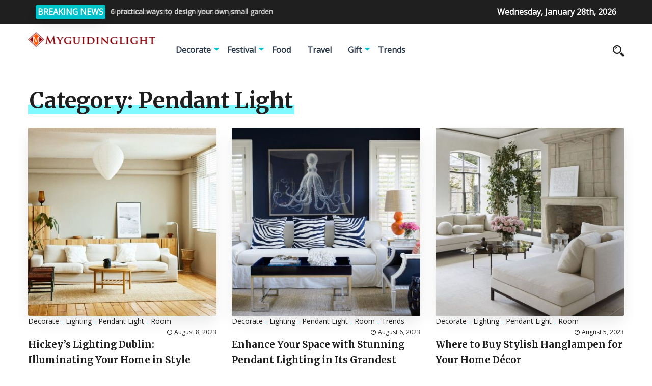

--- FILE ---
content_type: text/html; charset=UTF-8
request_url: https://www.myguidinglight.org/category/decorate/lighting/pendant-light/page/3/
body_size: 10899
content:
<!DOCTYPE html>
<html>
	<head lang="en-US" prefix="og: https://ogp.me/ns#">
        <meta charset="UTF-8" />

		<!-- Mobile Specific Data -->
		<meta name="viewport" content="width=device-width, initial-scale=1.0">
		<meta http-equiv="X-UA-Compatible" content="ie=edge">
        
<!-- Search Engine Optimization by Rank Math - https://s.rankmath.com/home -->
<title>Pendant Light - Myguidinglight</title>
<meta name="robots" content="index, follow, max-snippet:-1, max-video-preview:-1, max-image-preview:large"/>
<link rel="canonical" href="https://www.myguidinglight.org/category/decorate/lighting/pendant-light/page/3/" />
<link rel="prev" href="https://www.myguidinglight.org/category/decorate/lighting/pendant-light/page/2/" />
<link rel="next" href="https://www.myguidinglight.org/category/decorate/lighting/pendant-light/page/4/" />
<meta property="og:locale" content="en_US" />
<meta property="og:type" content="article" />
<meta property="og:title" content="Pendant Light - Myguidinglight" />
<meta property="og:url" content="https://www.myguidinglight.org/category/decorate/lighting/pendant-light/page/3/" />
<meta property="og:site_name" content="Myguidinglight" />
<meta name="twitter:card" content="summary_large_image" />
<meta name="twitter:title" content="Pendant Light - Myguidinglight" />
<meta name="twitter:label1" content="Posts" />
<meta name="twitter:data1" content="123" />
<script type="application/ld+json" class="rank-math-schema">{"@context":"https://schema.org","@graph":[{"@type":"Person","@id":"https://www.myguidinglight.org/#person","name":"My WordPress","image":{"@type":"ImageObject","@id":"https://www.myguidinglight.org/#logo","url":"https://www.myguidinglight.org/wp-content/uploads/2022/05/Myguidinglight1-1-150x71.png","contentUrl":"https://www.myguidinglight.org/wp-content/uploads/2022/05/Myguidinglight1-1-150x71.png","caption":"My WordPress","inLanguage":"en-US"}},{"@type":"WebSite","@id":"https://www.myguidinglight.org/#website","url":"https://www.myguidinglight.org","name":"My WordPress","publisher":{"@id":"https://www.myguidinglight.org/#person"},"inLanguage":"en-US"},{"@type":"CollectionPage","@id":"https://www.myguidinglight.org/category/decorate/lighting/pendant-light/page/3/#webpage","url":"https://www.myguidinglight.org/category/decorate/lighting/pendant-light/page/3/","name":"Pendant Light - Myguidinglight","isPartOf":{"@id":"https://www.myguidinglight.org/#website"},"inLanguage":"en-US"}]}</script>
<!-- /Rank Math WordPress SEO plugin -->

<link rel='dns-prefetch' href='//fonts.googleapis.com' />
<link rel="alternate" type="application/rss+xml" title="Myguidinglight &raquo; Feed" href="https://www.myguidinglight.org/feed/" />
<link rel="alternate" type="application/rss+xml" title="Myguidinglight &raquo; Comments Feed" href="https://www.myguidinglight.org/comments/feed/" />
<link rel="alternate" type="application/rss+xml" title="Myguidinglight &raquo; Pendant Light Category Feed" href="https://www.myguidinglight.org/category/decorate/lighting/pendant-light/feed/" />
<script type="text/javascript">
window._wpemojiSettings = {"baseUrl":"https:\/\/s.w.org\/images\/core\/emoji\/14.0.0\/72x72\/","ext":".png","svgUrl":"https:\/\/s.w.org\/images\/core\/emoji\/14.0.0\/svg\/","svgExt":".svg","source":{"concatemoji":"https:\/\/www.myguidinglight.org\/wp-includes\/js\/wp-emoji-release.min.js?ver=6.3.2"}};
/*! This file is auto-generated */
!function(i,n){var o,s,e;function c(e){try{var t={supportTests:e,timestamp:(new Date).valueOf()};sessionStorage.setItem(o,JSON.stringify(t))}catch(e){}}function p(e,t,n){e.clearRect(0,0,e.canvas.width,e.canvas.height),e.fillText(t,0,0);var t=new Uint32Array(e.getImageData(0,0,e.canvas.width,e.canvas.height).data),r=(e.clearRect(0,0,e.canvas.width,e.canvas.height),e.fillText(n,0,0),new Uint32Array(e.getImageData(0,0,e.canvas.width,e.canvas.height).data));return t.every(function(e,t){return e===r[t]})}function u(e,t,n){switch(t){case"flag":return n(e,"\ud83c\udff3\ufe0f\u200d\u26a7\ufe0f","\ud83c\udff3\ufe0f\u200b\u26a7\ufe0f")?!1:!n(e,"\ud83c\uddfa\ud83c\uddf3","\ud83c\uddfa\u200b\ud83c\uddf3")&&!n(e,"\ud83c\udff4\udb40\udc67\udb40\udc62\udb40\udc65\udb40\udc6e\udb40\udc67\udb40\udc7f","\ud83c\udff4\u200b\udb40\udc67\u200b\udb40\udc62\u200b\udb40\udc65\u200b\udb40\udc6e\u200b\udb40\udc67\u200b\udb40\udc7f");case"emoji":return!n(e,"\ud83e\udef1\ud83c\udffb\u200d\ud83e\udef2\ud83c\udfff","\ud83e\udef1\ud83c\udffb\u200b\ud83e\udef2\ud83c\udfff")}return!1}function f(e,t,n){var r="undefined"!=typeof WorkerGlobalScope&&self instanceof WorkerGlobalScope?new OffscreenCanvas(300,150):i.createElement("canvas"),a=r.getContext("2d",{willReadFrequently:!0}),o=(a.textBaseline="top",a.font="600 32px Arial",{});return e.forEach(function(e){o[e]=t(a,e,n)}),o}function t(e){var t=i.createElement("script");t.src=e,t.defer=!0,i.head.appendChild(t)}"undefined"!=typeof Promise&&(o="wpEmojiSettingsSupports",s=["flag","emoji"],n.supports={everything:!0,everythingExceptFlag:!0},e=new Promise(function(e){i.addEventListener("DOMContentLoaded",e,{once:!0})}),new Promise(function(t){var n=function(){try{var e=JSON.parse(sessionStorage.getItem(o));if("object"==typeof e&&"number"==typeof e.timestamp&&(new Date).valueOf()<e.timestamp+604800&&"object"==typeof e.supportTests)return e.supportTests}catch(e){}return null}();if(!n){if("undefined"!=typeof Worker&&"undefined"!=typeof OffscreenCanvas&&"undefined"!=typeof URL&&URL.createObjectURL&&"undefined"!=typeof Blob)try{var e="postMessage("+f.toString()+"("+[JSON.stringify(s),u.toString(),p.toString()].join(",")+"));",r=new Blob([e],{type:"text/javascript"}),a=new Worker(URL.createObjectURL(r),{name:"wpTestEmojiSupports"});return void(a.onmessage=function(e){c(n=e.data),a.terminate(),t(n)})}catch(e){}c(n=f(s,u,p))}t(n)}).then(function(e){for(var t in e)n.supports[t]=e[t],n.supports.everything=n.supports.everything&&n.supports[t],"flag"!==t&&(n.supports.everythingExceptFlag=n.supports.everythingExceptFlag&&n.supports[t]);n.supports.everythingExceptFlag=n.supports.everythingExceptFlag&&!n.supports.flag,n.DOMReady=!1,n.readyCallback=function(){n.DOMReady=!0}}).then(function(){return e}).then(function(){var e;n.supports.everything||(n.readyCallback(),(e=n.source||{}).concatemoji?t(e.concatemoji):e.wpemoji&&e.twemoji&&(t(e.twemoji),t(e.wpemoji)))}))}((window,document),window._wpemojiSettings);
</script>
<style type="text/css">
img.wp-smiley,
img.emoji {
	display: inline !important;
	border: none !important;
	box-shadow: none !important;
	height: 1em !important;
	width: 1em !important;
	margin: 0 0.07em !important;
	vertical-align: -0.1em !important;
	background: none !important;
	padding: 0 !important;
}
</style>
	<link rel='stylesheet' id='wp-block-library-css' href='https://www.myguidinglight.org/wp-includes/css/dist/block-library/style.min.css?ver=6.3.2' type='text/css' media='all' />
<style id='wp-block-library-inline-css' type='text/css'>
.has-text-align-justify{text-align:justify;}
</style>
<link rel='stylesheet' id='mediaelement-css' href='https://www.myguidinglight.org/wp-includes/js/mediaelement/mediaelementplayer-legacy.min.css?ver=4.2.17' type='text/css' media='all' />
<link rel='stylesheet' id='wp-mediaelement-css' href='https://www.myguidinglight.org/wp-includes/js/mediaelement/wp-mediaelement.min.css?ver=6.3.2' type='text/css' media='all' />
<style id='classic-theme-styles-inline-css' type='text/css'>
/*! This file is auto-generated */
.wp-block-button__link{color:#fff;background-color:#32373c;border-radius:9999px;box-shadow:none;text-decoration:none;padding:calc(.667em + 2px) calc(1.333em + 2px);font-size:1.125em}.wp-block-file__button{background:#32373c;color:#fff;text-decoration:none}
</style>
<style id='global-styles-inline-css' type='text/css'>
body{--wp--preset--color--black: #000000;--wp--preset--color--cyan-bluish-gray: #abb8c3;--wp--preset--color--white: #ffffff;--wp--preset--color--pale-pink: #f78da7;--wp--preset--color--vivid-red: #cf2e2e;--wp--preset--color--luminous-vivid-orange: #ff6900;--wp--preset--color--luminous-vivid-amber: #fcb900;--wp--preset--color--light-green-cyan: #7bdcb5;--wp--preset--color--vivid-green-cyan: #00d084;--wp--preset--color--pale-cyan-blue: #8ed1fc;--wp--preset--color--vivid-cyan-blue: #0693e3;--wp--preset--color--vivid-purple: #9b51e0;--wp--preset--gradient--vivid-cyan-blue-to-vivid-purple: linear-gradient(135deg,rgba(6,147,227,1) 0%,rgb(155,81,224) 100%);--wp--preset--gradient--light-green-cyan-to-vivid-green-cyan: linear-gradient(135deg,rgb(122,220,180) 0%,rgb(0,208,130) 100%);--wp--preset--gradient--luminous-vivid-amber-to-luminous-vivid-orange: linear-gradient(135deg,rgba(252,185,0,1) 0%,rgba(255,105,0,1) 100%);--wp--preset--gradient--luminous-vivid-orange-to-vivid-red: linear-gradient(135deg,rgba(255,105,0,1) 0%,rgb(207,46,46) 100%);--wp--preset--gradient--very-light-gray-to-cyan-bluish-gray: linear-gradient(135deg,rgb(238,238,238) 0%,rgb(169,184,195) 100%);--wp--preset--gradient--cool-to-warm-spectrum: linear-gradient(135deg,rgb(74,234,220) 0%,rgb(151,120,209) 20%,rgb(207,42,186) 40%,rgb(238,44,130) 60%,rgb(251,105,98) 80%,rgb(254,248,76) 100%);--wp--preset--gradient--blush-light-purple: linear-gradient(135deg,rgb(255,206,236) 0%,rgb(152,150,240) 100%);--wp--preset--gradient--blush-bordeaux: linear-gradient(135deg,rgb(254,205,165) 0%,rgb(254,45,45) 50%,rgb(107,0,62) 100%);--wp--preset--gradient--luminous-dusk: linear-gradient(135deg,rgb(255,203,112) 0%,rgb(199,81,192) 50%,rgb(65,88,208) 100%);--wp--preset--gradient--pale-ocean: linear-gradient(135deg,rgb(255,245,203) 0%,rgb(182,227,212) 50%,rgb(51,167,181) 100%);--wp--preset--gradient--electric-grass: linear-gradient(135deg,rgb(202,248,128) 0%,rgb(113,206,126) 100%);--wp--preset--gradient--midnight: linear-gradient(135deg,rgb(2,3,129) 0%,rgb(40,116,252) 100%);--wp--preset--font-size--small: 13px;--wp--preset--font-size--medium: 20px;--wp--preset--font-size--large: 36px;--wp--preset--font-size--x-large: 42px;--wp--preset--spacing--20: 0.44rem;--wp--preset--spacing--30: 0.67rem;--wp--preset--spacing--40: 1rem;--wp--preset--spacing--50: 1.5rem;--wp--preset--spacing--60: 2.25rem;--wp--preset--spacing--70: 3.38rem;--wp--preset--spacing--80: 5.06rem;--wp--preset--shadow--natural: 6px 6px 9px rgba(0, 0, 0, 0.2);--wp--preset--shadow--deep: 12px 12px 50px rgba(0, 0, 0, 0.4);--wp--preset--shadow--sharp: 6px 6px 0px rgba(0, 0, 0, 0.2);--wp--preset--shadow--outlined: 6px 6px 0px -3px rgba(255, 255, 255, 1), 6px 6px rgba(0, 0, 0, 1);--wp--preset--shadow--crisp: 6px 6px 0px rgba(0, 0, 0, 1);}:where(.is-layout-flex){gap: 0.5em;}:where(.is-layout-grid){gap: 0.5em;}body .is-layout-flow > .alignleft{float: left;margin-inline-start: 0;margin-inline-end: 2em;}body .is-layout-flow > .alignright{float: right;margin-inline-start: 2em;margin-inline-end: 0;}body .is-layout-flow > .aligncenter{margin-left: auto !important;margin-right: auto !important;}body .is-layout-constrained > .alignleft{float: left;margin-inline-start: 0;margin-inline-end: 2em;}body .is-layout-constrained > .alignright{float: right;margin-inline-start: 2em;margin-inline-end: 0;}body .is-layout-constrained > .aligncenter{margin-left: auto !important;margin-right: auto !important;}body .is-layout-constrained > :where(:not(.alignleft):not(.alignright):not(.alignfull)){max-width: var(--wp--style--global--content-size);margin-left: auto !important;margin-right: auto !important;}body .is-layout-constrained > .alignwide{max-width: var(--wp--style--global--wide-size);}body .is-layout-flex{display: flex;}body .is-layout-flex{flex-wrap: wrap;align-items: center;}body .is-layout-flex > *{margin: 0;}body .is-layout-grid{display: grid;}body .is-layout-grid > *{margin: 0;}:where(.wp-block-columns.is-layout-flex){gap: 2em;}:where(.wp-block-columns.is-layout-grid){gap: 2em;}:where(.wp-block-post-template.is-layout-flex){gap: 1.25em;}:where(.wp-block-post-template.is-layout-grid){gap: 1.25em;}.has-black-color{color: var(--wp--preset--color--black) !important;}.has-cyan-bluish-gray-color{color: var(--wp--preset--color--cyan-bluish-gray) !important;}.has-white-color{color: var(--wp--preset--color--white) !important;}.has-pale-pink-color{color: var(--wp--preset--color--pale-pink) !important;}.has-vivid-red-color{color: var(--wp--preset--color--vivid-red) !important;}.has-luminous-vivid-orange-color{color: var(--wp--preset--color--luminous-vivid-orange) !important;}.has-luminous-vivid-amber-color{color: var(--wp--preset--color--luminous-vivid-amber) !important;}.has-light-green-cyan-color{color: var(--wp--preset--color--light-green-cyan) !important;}.has-vivid-green-cyan-color{color: var(--wp--preset--color--vivid-green-cyan) !important;}.has-pale-cyan-blue-color{color: var(--wp--preset--color--pale-cyan-blue) !important;}.has-vivid-cyan-blue-color{color: var(--wp--preset--color--vivid-cyan-blue) !important;}.has-vivid-purple-color{color: var(--wp--preset--color--vivid-purple) !important;}.has-black-background-color{background-color: var(--wp--preset--color--black) !important;}.has-cyan-bluish-gray-background-color{background-color: var(--wp--preset--color--cyan-bluish-gray) !important;}.has-white-background-color{background-color: var(--wp--preset--color--white) !important;}.has-pale-pink-background-color{background-color: var(--wp--preset--color--pale-pink) !important;}.has-vivid-red-background-color{background-color: var(--wp--preset--color--vivid-red) !important;}.has-luminous-vivid-orange-background-color{background-color: var(--wp--preset--color--luminous-vivid-orange) !important;}.has-luminous-vivid-amber-background-color{background-color: var(--wp--preset--color--luminous-vivid-amber) !important;}.has-light-green-cyan-background-color{background-color: var(--wp--preset--color--light-green-cyan) !important;}.has-vivid-green-cyan-background-color{background-color: var(--wp--preset--color--vivid-green-cyan) !important;}.has-pale-cyan-blue-background-color{background-color: var(--wp--preset--color--pale-cyan-blue) !important;}.has-vivid-cyan-blue-background-color{background-color: var(--wp--preset--color--vivid-cyan-blue) !important;}.has-vivid-purple-background-color{background-color: var(--wp--preset--color--vivid-purple) !important;}.has-black-border-color{border-color: var(--wp--preset--color--black) !important;}.has-cyan-bluish-gray-border-color{border-color: var(--wp--preset--color--cyan-bluish-gray) !important;}.has-white-border-color{border-color: var(--wp--preset--color--white) !important;}.has-pale-pink-border-color{border-color: var(--wp--preset--color--pale-pink) !important;}.has-vivid-red-border-color{border-color: var(--wp--preset--color--vivid-red) !important;}.has-luminous-vivid-orange-border-color{border-color: var(--wp--preset--color--luminous-vivid-orange) !important;}.has-luminous-vivid-amber-border-color{border-color: var(--wp--preset--color--luminous-vivid-amber) !important;}.has-light-green-cyan-border-color{border-color: var(--wp--preset--color--light-green-cyan) !important;}.has-vivid-green-cyan-border-color{border-color: var(--wp--preset--color--vivid-green-cyan) !important;}.has-pale-cyan-blue-border-color{border-color: var(--wp--preset--color--pale-cyan-blue) !important;}.has-vivid-cyan-blue-border-color{border-color: var(--wp--preset--color--vivid-cyan-blue) !important;}.has-vivid-purple-border-color{border-color: var(--wp--preset--color--vivid-purple) !important;}.has-vivid-cyan-blue-to-vivid-purple-gradient-background{background: var(--wp--preset--gradient--vivid-cyan-blue-to-vivid-purple) !important;}.has-light-green-cyan-to-vivid-green-cyan-gradient-background{background: var(--wp--preset--gradient--light-green-cyan-to-vivid-green-cyan) !important;}.has-luminous-vivid-amber-to-luminous-vivid-orange-gradient-background{background: var(--wp--preset--gradient--luminous-vivid-amber-to-luminous-vivid-orange) !important;}.has-luminous-vivid-orange-to-vivid-red-gradient-background{background: var(--wp--preset--gradient--luminous-vivid-orange-to-vivid-red) !important;}.has-very-light-gray-to-cyan-bluish-gray-gradient-background{background: var(--wp--preset--gradient--very-light-gray-to-cyan-bluish-gray) !important;}.has-cool-to-warm-spectrum-gradient-background{background: var(--wp--preset--gradient--cool-to-warm-spectrum) !important;}.has-blush-light-purple-gradient-background{background: var(--wp--preset--gradient--blush-light-purple) !important;}.has-blush-bordeaux-gradient-background{background: var(--wp--preset--gradient--blush-bordeaux) !important;}.has-luminous-dusk-gradient-background{background: var(--wp--preset--gradient--luminous-dusk) !important;}.has-pale-ocean-gradient-background{background: var(--wp--preset--gradient--pale-ocean) !important;}.has-electric-grass-gradient-background{background: var(--wp--preset--gradient--electric-grass) !important;}.has-midnight-gradient-background{background: var(--wp--preset--gradient--midnight) !important;}.has-small-font-size{font-size: var(--wp--preset--font-size--small) !important;}.has-medium-font-size{font-size: var(--wp--preset--font-size--medium) !important;}.has-large-font-size{font-size: var(--wp--preset--font-size--large) !important;}.has-x-large-font-size{font-size: var(--wp--preset--font-size--x-large) !important;}
.wp-block-navigation a:where(:not(.wp-element-button)){color: inherit;}
:where(.wp-block-post-template.is-layout-flex){gap: 1.25em;}:where(.wp-block-post-template.is-layout-grid){gap: 1.25em;}
:where(.wp-block-columns.is-layout-flex){gap: 2em;}:where(.wp-block-columns.is-layout-grid){gap: 2em;}
.wp-block-pullquote{font-size: 1.5em;line-height: 1.6;}
</style>
<link rel='stylesheet' id='prem-gfonts-css' href='https://fonts.googleapis.com/css?family=Merriweather%3Awght%40300%2C400%2C700%7COpen+Sans%3Awght%40300%3B400%3B600%3B700&#038;subset=cyrillic-ext%2Ccyrillic%2Cvietnamese%2Clatin-ext%2Clatin&#038;ver=1.0.0' type='text/css' media='all' />
<link rel='stylesheet' id='prem-normalize-css' href='https://www.myguidinglight.org/wp-content/themes/prem-blog/assets/css/normalize.css?ver=1.5' type='text/css' media='all' />
<link rel='stylesheet' id='prem-icofont-css' href='https://www.myguidinglight.org/wp-content/themes/prem-blog/assets/css/icofont.min.css?ver=1.5' type='text/css' media='all' />
<link rel='stylesheet' id='prem-bootstrap-grid-css' href='https://www.myguidinglight.org/wp-content/themes/prem-blog/assets/css/bootstrap-grid.css?ver=1.0.0' type='text/css' media='all' />
<link rel='stylesheet' id='prem-main-style-css' href='https://www.myguidinglight.org/wp-content/themes/prem-blog/assets/css/main.css?ver=1.5' type='text/css' media='all' />
<link rel='stylesheet' id='prem-slick-css' href='https://www.myguidinglight.org/wp-content/themes/prem-blog/assets/css/slick.css?ver=1.5' type='text/css' media='all' />
<link rel='stylesheet' id='prem-slick-theme-css' href='https://www.myguidinglight.org/wp-content/themes/prem-blog/assets/css/slick-theme.css?ver=1.5' type='text/css' media='all' />
<link rel='stylesheet' id='prem-style-css-css' href='https://www.myguidinglight.org/wp-content/themes/prem-blog/style.css?ver=1.5' type='text/css' media='all' />
<link rel='stylesheet' id='jetpack_css-css' href='https://www.myguidinglight.org/wp-content/plugins/jetpack/css/jetpack.css?ver=11.2' type='text/css' media='all' />
<script type='text/javascript' src='https://www.myguidinglight.org/wp-includes/js/jquery/jquery.min.js?ver=3.7.0' id='jquery-core-js'></script>
<script type='text/javascript' src='https://www.myguidinglight.org/wp-includes/js/jquery/jquery-migrate.min.js?ver=3.4.1' id='jquery-migrate-js'></script>
<script type='text/javascript' id='afp_script-js-extra'>
/* <![CDATA[ */
var afp_vars = {"afp_nonce":"a69a503635","afp_ajax_url":"https:\/\/www.myguidinglight.org\/wp-admin\/admin-ajax.php"};
/* ]]> */
</script>
<script type='text/javascript' src='https://www.myguidinglight.org/wp-content/themes/prem-blog/assets/js/ajax-filter-post.js' id='afp_script-js'></script>
<link rel="https://api.w.org/" href="https://www.myguidinglight.org/wp-json/" /><link rel="alternate" type="application/json" href="https://www.myguidinglight.org/wp-json/wp/v2/categories/14" /><link rel="EditURI" type="application/rsd+xml" title="RSD" href="https://www.myguidinglight.org/xmlrpc.php?rsd" />
<meta name="generator" content="WordPress 6.3.2" />
<style>img#wpstats{display:none}</style>
	<link rel="icon" href="https://www.myguidinglight.org/wp-content/uploads/2022/05/cropped-myguidinglight3-32x32.png" sizes="32x32" />
<link rel="icon" href="https://www.myguidinglight.org/wp-content/uploads/2022/05/cropped-myguidinglight3-192x192.png" sizes="192x192" />
<link rel="apple-touch-icon" href="https://www.myguidinglight.org/wp-content/uploads/2022/05/cropped-myguidinglight3-180x180.png" />
<meta name="msapplication-TileImage" content="https://www.myguidinglight.org/wp-content/uploads/2022/05/cropped-myguidinglight3-270x270.png" />
	</head>
	<body class="archive paged category category-pendant-light category-14 wp-custom-logo wp-embed-responsive paged-3 category-paged-3">
                <a class="skip-link" href="#content">
        Skip to content</a>
		<div class="mobile-menu-overlay"></div>
      <div class="ct-topbar">
    <div class="container">
        <div class="col-md-8">
            <div class="ct-header-left clearfix">
                <div class="ct-breaking-title">
                    <p>BREAKING NEWS</p>
                </div>
            <div class="ct-breaking-container clearfix">
                            <div class="ct-breaking-post-title">
                    <a href="https://www.myguidinglight.org/2021/04/25/6-practical-ways-to-design-your-own-small-garden/"><p>6 practical ways to design your own small garden</p></a>
                </div>
                                <div class="ct-breaking-post-title">
                    <a href="https://www.myguidinglight.org/2021/07/19/bedroom-background-wall-design-tips/"><p>Bedroom background wall design Tips</p></a>
                </div>
                                <div class="ct-breaking-post-title">
                    <a href="https://www.myguidinglight.org/2021/10/08/beautiful-kitchen-designs-will-make-you-fall-in-love-with-cooking/"><p>Beautiful kitchen designs will make you fall in love with cooking</p></a>
                </div>
                                <div class="ct-breaking-post-title">
                    <a href="https://www.myguidinglight.org/2021/11/25/delicious-and-easy-dinner-ideas-for-you/"><p>Delicious and easy dinner ideas for you</p></a>
                </div>
                                        </div>


            </div><!-- /.ct-header-left -->
        </div>

        <div class="col-md-4">
            <div class="ct-header-right">
                <span id="ct-datetime">Wednesday, January 28th, 2026</span>
            </div><!-- /.ct-header-right -->
        </div>
    </div><!-- /.ct-topbar -->
</div>
	    <header class="site-header">
	        <div class="container">
	            <div class="row vertical-align">
	                <div class="col-md-12 header-left clearfix">
	                	<div class="site-branding">
    <a href="https://www.myguidinglight.org/" class="custom-logo-link" rel="home"><img width="546" height="71" src="https://www.myguidinglight.org/wp-content/uploads/2022/05/Myguidinglight1-1.png" class="custom-logo" alt="Myguidinglight" decoding="async" srcset="https://www.myguidinglight.org/wp-content/uploads/2022/05/Myguidinglight1-1.png 546w, https://www.myguidinglight.org/wp-content/uploads/2022/05/Myguidinglight1-1-300x39.png 300w" sizes="(max-width: 546px) 100vw, 546px" /></a></div><!-- /.site-branding -->
		                <nav class="site-navigation">
		                	<nav class="menu-menu-container"><ul id="menu-menu" class="main-nav"><li id="menu-item-8" class="menu-item menu-item-type-taxonomy menu-item-object-category current-category-ancestor current-menu-ancestor menu-item-has-children menu-item-8"><a href="https://www.myguidinglight.org/category/decorate/">Decorate</a>
<ul class="sub-menu">
	<li id="menu-item-9" class="menu-item menu-item-type-taxonomy menu-item-object-category menu-item-has-children menu-item-9"><a href="https://www.myguidinglight.org/category/decorate/room/">Room</a>
	<ul class="sub-menu">
		<li id="menu-item-10" class="menu-item menu-item-type-taxonomy menu-item-object-category menu-item-10"><a href="https://www.myguidinglight.org/category/decorate/room/bedroom/">Bedroom</a></li>
		<li id="menu-item-11" class="menu-item menu-item-type-taxonomy menu-item-object-category menu-item-11"><a href="https://www.myguidinglight.org/category/decorate/room/kitchen/">Kitchen</a></li>
		<li id="menu-item-12" class="menu-item menu-item-type-taxonomy menu-item-object-category menu-item-12"><a href="https://www.myguidinglight.org/category/decorate/room/living-room/">Living Room</a></li>
		<li id="menu-item-13" class="menu-item menu-item-type-taxonomy menu-item-object-category menu-item-13"><a href="https://www.myguidinglight.org/category/decorate/room/study-room/">Study Room</a></li>
		<li id="menu-item-14" class="menu-item menu-item-type-taxonomy menu-item-object-category menu-item-14"><a href="https://www.myguidinglight.org/category/decorate/room/corridor/">Corridor</a></li>
		<li id="menu-item-15" class="menu-item menu-item-type-taxonomy menu-item-object-category menu-item-15"><a href="https://www.myguidinglight.org/category/decorate/room/bathroom/">Bathroom</a></li>
		<li id="menu-item-17" class="menu-item menu-item-type-taxonomy menu-item-object-category menu-item-17"><a href="https://www.myguidinglight.org/category/decorate/room/garden/">Garden</a></li>
		<li id="menu-item-18" class="menu-item menu-item-type-taxonomy menu-item-object-category menu-item-18"><a href="https://www.myguidinglight.org/category/decorate/room/yard/">Yard</a></li>
	</ul>
</li>
	<li id="menu-item-19" class="menu-item menu-item-type-taxonomy menu-item-object-category current-category-ancestor current-menu-ancestor current-menu-parent current-category-parent menu-item-has-children menu-item-19"><a href="https://www.myguidinglight.org/category/decorate/lighting/">Lighting</a>
	<ul class="sub-menu">
		<li id="menu-item-20" class="menu-item menu-item-type-taxonomy menu-item-object-category current-menu-item menu-item-20"><a href="https://www.myguidinglight.org/category/decorate/lighting/pendant-light/" aria-current="page">Pendant Light</a></li>
		<li id="menu-item-21" class="menu-item menu-item-type-taxonomy menu-item-object-category menu-item-21"><a href="https://www.myguidinglight.org/category/decorate/lighting/wall-lamp/">Wall Lamp</a></li>
		<li id="menu-item-22" class="menu-item menu-item-type-taxonomy menu-item-object-category menu-item-22"><a href="https://www.myguidinglight.org/category/decorate/lighting/table-lamp/">Table Lamp</a></li>
		<li id="menu-item-23" class="menu-item menu-item-type-taxonomy menu-item-object-category menu-item-23"><a href="https://www.myguidinglight.org/category/decorate/lighting/ceiling-light/">Ceiling Light</a></li>
		<li id="menu-item-24" class="menu-item menu-item-type-taxonomy menu-item-object-category menu-item-24"><a href="https://www.myguidinglight.org/category/decorate/lighting/chandelier/">Chandelier</a></li>
		<li id="menu-item-25" class="menu-item menu-item-type-taxonomy menu-item-object-category menu-item-25"><a href="https://www.myguidinglight.org/category/decorate/lighting/track-lighting/">Track Lighting</a></li>
		<li id="menu-item-26" class="menu-item menu-item-type-taxonomy menu-item-object-category menu-item-26"><a href="https://www.myguidinglight.org/category/decorate/lighting/downlight/">Downlight</a></li>
		<li id="menu-item-27" class="menu-item menu-item-type-taxonomy menu-item-object-category menu-item-27"><a href="https://www.myguidinglight.org/category/decorate/lighting/outdoor-light/">Outdoor Light</a></li>
	</ul>
</li>
</ul>
</li>
<li id="menu-item-28" class="menu-item menu-item-type-taxonomy menu-item-object-category menu-item-has-children menu-item-28"><a href="https://www.myguidinglight.org/category/festival/">Festival</a>
<ul class="sub-menu">
	<li id="menu-item-29" class="menu-item menu-item-type-taxonomy menu-item-object-category menu-item-29"><a href="https://www.myguidinglight.org/category/festival/easter/">Easter</a></li>
	<li id="menu-item-30" class="menu-item menu-item-type-taxonomy menu-item-object-category menu-item-30"><a href="https://www.myguidinglight.org/category/festival/mothers-day/">Mother&#8217;s Day</a></li>
	<li id="menu-item-31" class="menu-item menu-item-type-taxonomy menu-item-object-category menu-item-31"><a href="https://www.myguidinglight.org/category/festival/fathers-day/">Father&#8217;s Day</a></li>
	<li id="menu-item-32" class="menu-item menu-item-type-taxonomy menu-item-object-category menu-item-32"><a href="https://www.myguidinglight.org/category/festival/childrens-day/">Children&#8217;s Day</a></li>
	<li id="menu-item-33" class="menu-item menu-item-type-taxonomy menu-item-object-category menu-item-33"><a href="https://www.myguidinglight.org/category/festival/black-friday/">Black Friday</a></li>
	<li id="menu-item-34" class="menu-item menu-item-type-taxonomy menu-item-object-category menu-item-34"><a href="https://www.myguidinglight.org/category/festival/cyber-monday/">Cyber Monday</a></li>
	<li id="menu-item-35" class="menu-item menu-item-type-taxonomy menu-item-object-category menu-item-35"><a href="https://www.myguidinglight.org/category/festival/christmas/">Christmas</a></li>
	<li id="menu-item-36" class="menu-item menu-item-type-taxonomy menu-item-object-category menu-item-36"><a href="https://www.myguidinglight.org/category/festival/valentines-day/">Valentine&#8217;s Day</a></li>
</ul>
</li>
<li id="menu-item-37" class="menu-item menu-item-type-taxonomy menu-item-object-category menu-item-37"><a href="https://www.myguidinglight.org/category/food/">Food</a></li>
<li id="menu-item-38" class="menu-item menu-item-type-taxonomy menu-item-object-category menu-item-38"><a href="https://www.myguidinglight.org/category/travel/">Travel</a></li>
<li id="menu-item-39" class="menu-item menu-item-type-taxonomy menu-item-object-category menu-item-has-children menu-item-39"><a href="https://www.myguidinglight.org/category/gift/">Gift</a>
<ul class="sub-menu">
	<li id="menu-item-40" class="menu-item menu-item-type-taxonomy menu-item-object-category menu-item-40"><a href="https://www.myguidinglight.org/category/gift/birthday-gift/">Birthday Gift</a></li>
	<li id="menu-item-41" class="menu-item menu-item-type-taxonomy menu-item-object-category menu-item-41"><a href="https://www.myguidinglight.org/category/gift/festival-gift/">Festival Gift</a></li>
	<li id="menu-item-42" class="menu-item menu-item-type-taxonomy menu-item-object-category menu-item-42"><a href="https://www.myguidinglight.org/category/gift/new-home-gift/">New Home Gift</a></li>
	<li id="menu-item-43" class="menu-item menu-item-type-taxonomy menu-item-object-category menu-item-43"><a href="https://www.myguidinglight.org/category/gift/new-years-gift/">New Year&#8217;s Gift</a></li>
</ul>
</li>
<li id="menu-item-44" class="menu-item menu-item-type-taxonomy menu-item-object-category menu-item-44"><a href="https://www.myguidinglight.org/category/trends/">Trends</a></li>
</ul></nav>	                	</nav>
	                	<div class="prr-iconset desktop clearfix">
							<div class="prr-social">
										               </div><!-- .prr-social -->
							<div class="prr-useful">
								<a href="#" class="js-search-icon"><span class="search-icon"><span class="icon icofont-search-2"></span></span></a>
							</div><!-- .prr-useful -->

                            <div class="search-dropdown search-default">
                                <div class="header-search-form clearfix">
                                    <form role="search" method="get" class="search-form" action="https://www.myguidinglight.org/">
				<label>
					<span class="screen-reader-text">Search for:</span>
					<input type="search" class="search-field" placeholder="Search &hellip;" value="" name="s" />
				</label>
				<input type="submit" class="search-submit" value="Search" />
			</form>                                    <a href="#" class="prr-icon-close"><span class="icofont-close"></span></a>
                                </div><!-- /.search-form -->
                            </div><!-- /.search-dropdown -->
	                	</div><!-- .prr-iconset -->

                        <a href="#" class="menubar-right"><span class="icon icofont-navigation-menu"></span></a>
	                </div><!-- .col-md-12 -->

	            </div><!-- .row -->
	        </div><!-- .container -->

	        <div class="container mobile-menu-container">
			    <div class="row">
				    <div class="mobile-navigation">
		        		<nav class="nav-parent">
				            <ul id="menu-menu-1" class="mobile-nav"><li class="menu-item menu-item-type-taxonomy menu-item-object-category current-category-ancestor current-menu-ancestor menu-item-has-children menu-item-8"><a href="https://www.myguidinglight.org/category/decorate/">Decorate</a>
<ul class="sub-menu">
	<li class="menu-item menu-item-type-taxonomy menu-item-object-category menu-item-has-children menu-item-9"><a href="https://www.myguidinglight.org/category/decorate/room/">Room</a>
	<ul class="sub-menu">
		<li class="menu-item menu-item-type-taxonomy menu-item-object-category menu-item-10"><a href="https://www.myguidinglight.org/category/decorate/room/bedroom/">Bedroom</a></li>
		<li class="menu-item menu-item-type-taxonomy menu-item-object-category menu-item-11"><a href="https://www.myguidinglight.org/category/decorate/room/kitchen/">Kitchen</a></li>
		<li class="menu-item menu-item-type-taxonomy menu-item-object-category menu-item-12"><a href="https://www.myguidinglight.org/category/decorate/room/living-room/">Living Room</a></li>
		<li class="menu-item menu-item-type-taxonomy menu-item-object-category menu-item-13"><a href="https://www.myguidinglight.org/category/decorate/room/study-room/">Study Room</a></li>
		<li class="menu-item menu-item-type-taxonomy menu-item-object-category menu-item-14"><a href="https://www.myguidinglight.org/category/decorate/room/corridor/">Corridor</a></li>
		<li class="menu-item menu-item-type-taxonomy menu-item-object-category menu-item-15"><a href="https://www.myguidinglight.org/category/decorate/room/bathroom/">Bathroom</a></li>
		<li class="menu-item menu-item-type-taxonomy menu-item-object-category menu-item-17"><a href="https://www.myguidinglight.org/category/decorate/room/garden/">Garden</a></li>
		<li class="menu-item menu-item-type-taxonomy menu-item-object-category menu-item-18"><a href="https://www.myguidinglight.org/category/decorate/room/yard/">Yard</a></li>
	</ul>
</li>
	<li class="menu-item menu-item-type-taxonomy menu-item-object-category current-category-ancestor current-menu-ancestor current-menu-parent current-category-parent menu-item-has-children menu-item-19"><a href="https://www.myguidinglight.org/category/decorate/lighting/">Lighting</a>
	<ul class="sub-menu">
		<li class="menu-item menu-item-type-taxonomy menu-item-object-category current-menu-item menu-item-20"><a href="https://www.myguidinglight.org/category/decorate/lighting/pendant-light/" aria-current="page">Pendant Light</a></li>
		<li class="menu-item menu-item-type-taxonomy menu-item-object-category menu-item-21"><a href="https://www.myguidinglight.org/category/decorate/lighting/wall-lamp/">Wall Lamp</a></li>
		<li class="menu-item menu-item-type-taxonomy menu-item-object-category menu-item-22"><a href="https://www.myguidinglight.org/category/decorate/lighting/table-lamp/">Table Lamp</a></li>
		<li class="menu-item menu-item-type-taxonomy menu-item-object-category menu-item-23"><a href="https://www.myguidinglight.org/category/decorate/lighting/ceiling-light/">Ceiling Light</a></li>
		<li class="menu-item menu-item-type-taxonomy menu-item-object-category menu-item-24"><a href="https://www.myguidinglight.org/category/decorate/lighting/chandelier/">Chandelier</a></li>
		<li class="menu-item menu-item-type-taxonomy menu-item-object-category menu-item-25"><a href="https://www.myguidinglight.org/category/decorate/lighting/track-lighting/">Track Lighting</a></li>
		<li class="menu-item menu-item-type-taxonomy menu-item-object-category menu-item-26"><a href="https://www.myguidinglight.org/category/decorate/lighting/downlight/">Downlight</a></li>
		<li class="menu-item menu-item-type-taxonomy menu-item-object-category menu-item-27"><a href="https://www.myguidinglight.org/category/decorate/lighting/outdoor-light/">Outdoor Light</a></li>
	</ul>
</li>
</ul>
</li>
<li class="menu-item menu-item-type-taxonomy menu-item-object-category menu-item-has-children menu-item-28"><a href="https://www.myguidinglight.org/category/festival/">Festival</a>
<ul class="sub-menu">
	<li class="menu-item menu-item-type-taxonomy menu-item-object-category menu-item-29"><a href="https://www.myguidinglight.org/category/festival/easter/">Easter</a></li>
	<li class="menu-item menu-item-type-taxonomy menu-item-object-category menu-item-30"><a href="https://www.myguidinglight.org/category/festival/mothers-day/">Mother&#8217;s Day</a></li>
	<li class="menu-item menu-item-type-taxonomy menu-item-object-category menu-item-31"><a href="https://www.myguidinglight.org/category/festival/fathers-day/">Father&#8217;s Day</a></li>
	<li class="menu-item menu-item-type-taxonomy menu-item-object-category menu-item-32"><a href="https://www.myguidinglight.org/category/festival/childrens-day/">Children&#8217;s Day</a></li>
	<li class="menu-item menu-item-type-taxonomy menu-item-object-category menu-item-33"><a href="https://www.myguidinglight.org/category/festival/black-friday/">Black Friday</a></li>
	<li class="menu-item menu-item-type-taxonomy menu-item-object-category menu-item-34"><a href="https://www.myguidinglight.org/category/festival/cyber-monday/">Cyber Monday</a></li>
	<li class="menu-item menu-item-type-taxonomy menu-item-object-category menu-item-35"><a href="https://www.myguidinglight.org/category/festival/christmas/">Christmas</a></li>
	<li class="menu-item menu-item-type-taxonomy menu-item-object-category menu-item-36"><a href="https://www.myguidinglight.org/category/festival/valentines-day/">Valentine&#8217;s Day</a></li>
</ul>
</li>
<li class="menu-item menu-item-type-taxonomy menu-item-object-category menu-item-37"><a href="https://www.myguidinglight.org/category/food/">Food</a></li>
<li class="menu-item menu-item-type-taxonomy menu-item-object-category menu-item-38"><a href="https://www.myguidinglight.org/category/travel/">Travel</a></li>
<li class="menu-item menu-item-type-taxonomy menu-item-object-category menu-item-has-children menu-item-39"><a href="https://www.myguidinglight.org/category/gift/">Gift</a>
<ul class="sub-menu">
	<li class="menu-item menu-item-type-taxonomy menu-item-object-category menu-item-40"><a href="https://www.myguidinglight.org/category/gift/birthday-gift/">Birthday Gift</a></li>
	<li class="menu-item menu-item-type-taxonomy menu-item-object-category menu-item-41"><a href="https://www.myguidinglight.org/category/gift/festival-gift/">Festival Gift</a></li>
	<li class="menu-item menu-item-type-taxonomy menu-item-object-category menu-item-42"><a href="https://www.myguidinglight.org/category/gift/new-home-gift/">New Home Gift</a></li>
	<li class="menu-item menu-item-type-taxonomy menu-item-object-category menu-item-43"><a href="https://www.myguidinglight.org/category/gift/new-years-gift/">New Year&#8217;s Gift</a></li>
</ul>
</li>
<li class="menu-item menu-item-type-taxonomy menu-item-object-category menu-item-44"><a href="https://www.myguidinglight.org/category/trends/">Trends</a></li>
</ul>                            <div class="prr-social">
                                                            </div><!-- .prr-social -->
                            <a href="#" class="menubar-close"><span class="icon icofont-close"></span></a>
		        		</nav>
					</div> <!-- .mobile-navigation -->
			    </div><!-- .row -->
	    	</div><!-- .container -->
	    </header>

<div class="container prr-spacing prr-content-js">
    <div class="row">
        <div class="col-md-12">
                        <div class="prr-archive-title">
                <h1> <span class="prr-title">Category: <span>Pendant Light</span></span></h1>                            </div><!-- .prr-section-intro -->
                        <div class="row">
                                <div class="col-md-4">
    <div class="prr-post-excerpt">
                    <div class="featured-single-image">
                <a href="https://www.myguidinglight.org/2023/08/08/hickeys-lighting-dublin-illuminating-your-home-in-style/"><img width="400" height="400" src="https://www.myguidinglight.org/wp-content/uploads/2023/07/morsa-images-getty-header-cb5d4e106c994631853c0a2d151c1a00-400x400.jpg" class="attachment-prem-blog-400-1x1 size-prem-blog-400-1x1 wp-post-image" alt="" decoding="async" fetchpriority="high" srcset="https://www.myguidinglight.org/wp-content/uploads/2023/07/morsa-images-getty-header-cb5d4e106c994631853c0a2d151c1a00-400x400.jpg 400w, https://www.myguidinglight.org/wp-content/uploads/2023/07/morsa-images-getty-header-cb5d4e106c994631853c0a2d151c1a00-300x300.jpg 300w, https://www.myguidinglight.org/wp-content/uploads/2023/07/morsa-images-getty-header-cb5d4e106c994631853c0a2d151c1a00-150x150.jpg 150w, https://www.myguidinglight.org/wp-content/uploads/2023/07/morsa-images-getty-header-cb5d4e106c994631853c0a2d151c1a00-768x768.jpg 768w, https://www.myguidinglight.org/wp-content/uploads/2023/07/morsa-images-getty-header-cb5d4e106c994631853c0a2d151c1a00-100x100.jpg 100w, https://www.myguidinglight.org/wp-content/uploads/2023/07/morsa-images-getty-header-cb5d4e106c994631853c0a2d151c1a00.jpg 1000w" sizes="(max-width: 400px) 100vw, 400px" /></a>
            </div><!-- /.image-container -->
                <div class="prr-block-post-meta clearfix">
            <div class="prr-category">
                <a href="https://www.myguidinglight.org/category/decorate/" rel="category tag">Decorate</a> - <a href="https://www.myguidinglight.org/category/decorate/lighting/" rel="category tag">Lighting</a> - <a href="https://www.myguidinglight.org/category/decorate/lighting/pendant-light/" rel="category tag">Pendant Light</a> - <a href="https://www.myguidinglight.org/category/decorate/room/" rel="category tag">Room</a>            </div><!-- .prr-category -->
            <div class="prr-times-read-area">
                <span class="icofont-clock-time"></span>
                <span class="prr-times-read">August 8, 2023</span>
            </div><!-- .prr-times-read-area -->
        </div>
        <a href="https://www.myguidinglight.org/2023/08/08/hickeys-lighting-dublin-illuminating-your-home-in-style/"><h3><span class="animated-underline">Hickey&#8217;s Lighting Dublin: Illuminating Your Home in Style</span></h3></a>
    </div><!-- .prr-post-excerpt -->
</div><!-- .col-md-4 -->
<div class="col-md-4">
    <div class="prr-post-excerpt">
                    <div class="featured-single-image">
                <a href="https://www.myguidinglight.org/2023/08/06/enhance-your-space-with-stunning-pendant-lighting-in-its-grandest-form/"><img width="400" height="400" src="https://www.myguidinglight.org/wp-content/uploads/2023/07/Navy-blue-living-room-ideas-1-400x400.jpg" class="attachment-prem-blog-400-1x1 size-prem-blog-400-1x1 wp-post-image" alt="" decoding="async" srcset="https://www.myguidinglight.org/wp-content/uploads/2023/07/Navy-blue-living-room-ideas-1-400x400.jpg 400w, https://www.myguidinglight.org/wp-content/uploads/2023/07/Navy-blue-living-room-ideas-1-300x300.jpg 300w, https://www.myguidinglight.org/wp-content/uploads/2023/07/Navy-blue-living-room-ideas-1-1024x1024.jpg 1024w, https://www.myguidinglight.org/wp-content/uploads/2023/07/Navy-blue-living-room-ideas-1-150x150.jpg 150w, https://www.myguidinglight.org/wp-content/uploads/2023/07/Navy-blue-living-room-ideas-1-768x768.jpg 768w, https://www.myguidinglight.org/wp-content/uploads/2023/07/Navy-blue-living-room-ideas-1-100x100.jpg 100w, https://www.myguidinglight.org/wp-content/uploads/2023/07/Navy-blue-living-room-ideas-1.jpg 1083w" sizes="(max-width: 400px) 100vw, 400px" /></a>
            </div><!-- /.image-container -->
                <div class="prr-block-post-meta clearfix">
            <div class="prr-category">
                <a href="https://www.myguidinglight.org/category/decorate/" rel="category tag">Decorate</a> - <a href="https://www.myguidinglight.org/category/decorate/lighting/" rel="category tag">Lighting</a> - <a href="https://www.myguidinglight.org/category/decorate/lighting/pendant-light/" rel="category tag">Pendant Light</a> - <a href="https://www.myguidinglight.org/category/decorate/room/" rel="category tag">Room</a> - <a href="https://www.myguidinglight.org/category/trends/" rel="category tag">Trends</a>            </div><!-- .prr-category -->
            <div class="prr-times-read-area">
                <span class="icofont-clock-time"></span>
                <span class="prr-times-read">August 6, 2023</span>
            </div><!-- .prr-times-read-area -->
        </div>
        <a href="https://www.myguidinglight.org/2023/08/06/enhance-your-space-with-stunning-pendant-lighting-in-its-grandest-form/"><h3><span class="animated-underline">Enhance Your Space with Stunning Pendant Lighting in Its Grandest Form</span></h3></a>
    </div><!-- .prr-post-excerpt -->
</div><!-- .col-md-4 -->
<div class="col-md-4">
    <div class="prr-post-excerpt">
                    <div class="featured-single-image">
                <a href="https://www.myguidinglight.org/2023/08/05/where-to-buy-stylish-hanglampen-for-your-home-decor/"><img width="400" height="400" src="https://www.myguidinglight.org/wp-content/uploads/2023/07/Neutral-Living-Room-Decor-with-Beige-Sofa-via-Jill-Egan-Interiors-400x400.jpg" class="attachment-prem-blog-400-1x1 size-prem-blog-400-1x1 wp-post-image" alt="" decoding="async" srcset="https://www.myguidinglight.org/wp-content/uploads/2023/07/Neutral-Living-Room-Decor-with-Beige-Sofa-via-Jill-Egan-Interiors-400x400.jpg 400w, https://www.myguidinglight.org/wp-content/uploads/2023/07/Neutral-Living-Room-Decor-with-Beige-Sofa-via-Jill-Egan-Interiors-300x300.jpg 300w, https://www.myguidinglight.org/wp-content/uploads/2023/07/Neutral-Living-Room-Decor-with-Beige-Sofa-via-Jill-Egan-Interiors-150x150.jpg 150w, https://www.myguidinglight.org/wp-content/uploads/2023/07/Neutral-Living-Room-Decor-with-Beige-Sofa-via-Jill-Egan-Interiors-768x768.jpg 768w, https://www.myguidinglight.org/wp-content/uploads/2023/07/Neutral-Living-Room-Decor-with-Beige-Sofa-via-Jill-Egan-Interiors-100x100.jpg 100w, https://www.myguidinglight.org/wp-content/uploads/2023/07/Neutral-Living-Room-Decor-with-Beige-Sofa-via-Jill-Egan-Interiors.jpg 1000w" sizes="(max-width: 400px) 100vw, 400px" /></a>
            </div><!-- /.image-container -->
                <div class="prr-block-post-meta clearfix">
            <div class="prr-category">
                <a href="https://www.myguidinglight.org/category/decorate/" rel="category tag">Decorate</a> - <a href="https://www.myguidinglight.org/category/decorate/lighting/" rel="category tag">Lighting</a> - <a href="https://www.myguidinglight.org/category/decorate/lighting/pendant-light/" rel="category tag">Pendant Light</a> - <a href="https://www.myguidinglight.org/category/decorate/room/" rel="category tag">Room</a>            </div><!-- .prr-category -->
            <div class="prr-times-read-area">
                <span class="icofont-clock-time"></span>
                <span class="prr-times-read">August 5, 2023</span>
            </div><!-- .prr-times-read-area -->
        </div>
        <a href="https://www.myguidinglight.org/2023/08/05/where-to-buy-stylish-hanglampen-for-your-home-decor/"><h3><span class="animated-underline">Where to Buy Stylish Hanglampen for Your Home Décor</span></h3></a>
    </div><!-- .prr-post-excerpt -->
</div><!-- .col-md-4 -->
<div class="col-md-4">
    <div class="prr-post-excerpt">
                    <div class="featured-single-image">
                <a href="https://www.myguidinglight.org/2023/08/04/octo-lampe-the-perfect-lighting-solution-for-modern-spaces/"><img width="400" height="400" src="https://www.myguidinglight.org/wp-content/uploads/2023/07/Neutral-Living-Room-Decor-with-Brown-leather-Sectional-Sofa-via-_theressnowplacelikehome-400x400.jpg" class="attachment-prem-blog-400-1x1 size-prem-blog-400-1x1 wp-post-image" alt="" decoding="async" loading="lazy" srcset="https://www.myguidinglight.org/wp-content/uploads/2023/07/Neutral-Living-Room-Decor-with-Brown-leather-Sectional-Sofa-via-_theressnowplacelikehome-400x400.jpg 400w, https://www.myguidinglight.org/wp-content/uploads/2023/07/Neutral-Living-Room-Decor-with-Brown-leather-Sectional-Sofa-via-_theressnowplacelikehome-300x300.jpg 300w, https://www.myguidinglight.org/wp-content/uploads/2023/07/Neutral-Living-Room-Decor-with-Brown-leather-Sectional-Sofa-via-_theressnowplacelikehome-1024x1024.jpg 1024w, https://www.myguidinglight.org/wp-content/uploads/2023/07/Neutral-Living-Room-Decor-with-Brown-leather-Sectional-Sofa-via-_theressnowplacelikehome-150x150.jpg 150w, https://www.myguidinglight.org/wp-content/uploads/2023/07/Neutral-Living-Room-Decor-with-Brown-leather-Sectional-Sofa-via-_theressnowplacelikehome-768x768.jpg 768w, https://www.myguidinglight.org/wp-content/uploads/2023/07/Neutral-Living-Room-Decor-with-Brown-leather-Sectional-Sofa-via-_theressnowplacelikehome-100x100.jpg 100w, https://www.myguidinglight.org/wp-content/uploads/2023/07/Neutral-Living-Room-Decor-with-Brown-leather-Sectional-Sofa-via-_theressnowplacelikehome.jpg 1080w" sizes="(max-width: 400px) 100vw, 400px" /></a>
            </div><!-- /.image-container -->
                <div class="prr-block-post-meta clearfix">
            <div class="prr-category">
                <a href="https://www.myguidinglight.org/category/decorate/" rel="category tag">Decorate</a> - <a href="https://www.myguidinglight.org/category/decorate/room/bathroom/" rel="category tag">Bathroom</a> - <a href="https://www.myguidinglight.org/category/decorate/room/bedroom/" rel="category tag">Bedroom</a> - <a href="https://www.myguidinglight.org/category/decorate/room/kitchen/" rel="category tag">Kitchen</a> - <a href="https://www.myguidinglight.org/category/decorate/lighting/" rel="category tag">Lighting</a> - <a href="https://www.myguidinglight.org/category/decorate/room/living-room/" rel="category tag">Living Room</a> - <a href="https://www.myguidinglight.org/category/decorate/lighting/pendant-light/" rel="category tag">Pendant Light</a> - <a href="https://www.myguidinglight.org/category/decorate/room/" rel="category tag">Room</a> - <a href="https://www.myguidinglight.org/category/decorate/lighting/wall-lamp/" rel="category tag">Wall Lamp</a>            </div><!-- .prr-category -->
            <div class="prr-times-read-area">
                <span class="icofont-clock-time"></span>
                <span class="prr-times-read">August 4, 2023</span>
            </div><!-- .prr-times-read-area -->
        </div>
        <a href="https://www.myguidinglight.org/2023/08/04/octo-lampe-the-perfect-lighting-solution-for-modern-spaces/"><h3><span class="animated-underline">Octo Lampe: The Perfect Lighting Solution for Modern Spaces</span></h3></a>
    </div><!-- .prr-post-excerpt -->
</div><!-- .col-md-4 -->
<div class="col-md-4">
    <div class="prr-post-excerpt">
                    <div class="featured-single-image">
                <a href="https://www.myguidinglight.org/2023/08/03/making-a-statement-the-large-ceramic-pendant-light/"><img width="400" height="400" src="https://www.myguidinglight.org/wp-content/uploads/2023/07/Neutral-Living-Room-with-Brown-and-Beige-Ceramics-and-Accents-via-_brittanyambridge-400x400.jpg" class="attachment-prem-blog-400-1x1 size-prem-blog-400-1x1 wp-post-image" alt="" decoding="async" loading="lazy" srcset="https://www.myguidinglight.org/wp-content/uploads/2023/07/Neutral-Living-Room-with-Brown-and-Beige-Ceramics-and-Accents-via-_brittanyambridge-400x400.jpg 400w, https://www.myguidinglight.org/wp-content/uploads/2023/07/Neutral-Living-Room-with-Brown-and-Beige-Ceramics-and-Accents-via-_brittanyambridge-300x300.jpg 300w, https://www.myguidinglight.org/wp-content/uploads/2023/07/Neutral-Living-Room-with-Brown-and-Beige-Ceramics-and-Accents-via-_brittanyambridge-1024x1024.jpg 1024w, https://www.myguidinglight.org/wp-content/uploads/2023/07/Neutral-Living-Room-with-Brown-and-Beige-Ceramics-and-Accents-via-_brittanyambridge-150x150.jpg 150w, https://www.myguidinglight.org/wp-content/uploads/2023/07/Neutral-Living-Room-with-Brown-and-Beige-Ceramics-and-Accents-via-_brittanyambridge-768x768.jpg 768w, https://www.myguidinglight.org/wp-content/uploads/2023/07/Neutral-Living-Room-with-Brown-and-Beige-Ceramics-and-Accents-via-_brittanyambridge-100x100.jpg 100w, https://www.myguidinglight.org/wp-content/uploads/2023/07/Neutral-Living-Room-with-Brown-and-Beige-Ceramics-and-Accents-via-_brittanyambridge.jpg 1080w" sizes="(max-width: 400px) 100vw, 400px" /></a>
            </div><!-- /.image-container -->
                <div class="prr-block-post-meta clearfix">
            <div class="prr-category">
                <a href="https://www.myguidinglight.org/category/decorate/" rel="category tag">Decorate</a> - <a href="https://www.myguidinglight.org/category/decorate/room/kitchen/" rel="category tag">Kitchen</a> - <a href="https://www.myguidinglight.org/category/decorate/lighting/" rel="category tag">Lighting</a> - <a href="https://www.myguidinglight.org/category/decorate/room/living-room/" rel="category tag">Living Room</a> - <a href="https://www.myguidinglight.org/category/decorate/lighting/pendant-light/" rel="category tag">Pendant Light</a> - <a href="https://www.myguidinglight.org/category/decorate/room/" rel="category tag">Room</a>            </div><!-- .prr-category -->
            <div class="prr-times-read-area">
                <span class="icofont-clock-time"></span>
                <span class="prr-times-read">August 3, 2023</span>
            </div><!-- .prr-times-read-area -->
        </div>
        <a href="https://www.myguidinglight.org/2023/08/03/making-a-statement-the-large-ceramic-pendant-light/"><h3><span class="animated-underline">Making a Statement: The Large Ceramic Pendant Light</span></h3></a>
    </div><!-- .prr-post-excerpt -->
</div><!-- .col-md-4 -->
<div class="col-md-4">
    <div class="prr-post-excerpt">
                    <div class="featured-single-image">
                <a href="https://www.myguidinglight.org/2023/08/03/illuminate-your-space-with-the-sophisticated-black-wood-light-fixture/"><img width="400" height="400" src="https://www.myguidinglight.org/wp-content/uploads/2023/07/Neutral-Living-Room-with-Pops-of-Faded-Colors-via-_the_stables_-400x400.jpg" class="attachment-prem-blog-400-1x1 size-prem-blog-400-1x1 wp-post-image" alt="" decoding="async" loading="lazy" srcset="https://www.myguidinglight.org/wp-content/uploads/2023/07/Neutral-Living-Room-with-Pops-of-Faded-Colors-via-_the_stables_-400x400.jpg 400w, https://www.myguidinglight.org/wp-content/uploads/2023/07/Neutral-Living-Room-with-Pops-of-Faded-Colors-via-_the_stables_-300x300.jpg 300w, https://www.myguidinglight.org/wp-content/uploads/2023/07/Neutral-Living-Room-with-Pops-of-Faded-Colors-via-_the_stables_-150x150.jpg 150w, https://www.myguidinglight.org/wp-content/uploads/2023/07/Neutral-Living-Room-with-Pops-of-Faded-Colors-via-_the_stables_-768x768.jpg 768w, https://www.myguidinglight.org/wp-content/uploads/2023/07/Neutral-Living-Room-with-Pops-of-Faded-Colors-via-_the_stables_-100x100.jpg 100w, https://www.myguidinglight.org/wp-content/uploads/2023/07/Neutral-Living-Room-with-Pops-of-Faded-Colors-via-_the_stables_.jpg 1000w" sizes="(max-width: 400px) 100vw, 400px" /></a>
            </div><!-- /.image-container -->
                <div class="prr-block-post-meta clearfix">
            <div class="prr-category">
                <a href="https://www.myguidinglight.org/category/decorate/" rel="category tag">Decorate</a> - <a href="https://www.myguidinglight.org/category/decorate/lighting/downlight/" rel="category tag">Downlight</a> - <a href="https://www.myguidinglight.org/category/decorate/lighting/" rel="category tag">Lighting</a> - <a href="https://www.myguidinglight.org/category/decorate/lighting/pendant-light/" rel="category tag">Pendant Light</a> - <a href="https://www.myguidinglight.org/category/decorate/lighting/table-lamp/" rel="category tag">Table Lamp</a>            </div><!-- .prr-category -->
            <div class="prr-times-read-area">
                <span class="icofont-clock-time"></span>
                <span class="prr-times-read">August 3, 2023</span>
            </div><!-- .prr-times-read-area -->
        </div>
        <a href="https://www.myguidinglight.org/2023/08/03/illuminate-your-space-with-the-sophisticated-black-wood-light-fixture/"><h3><span class="animated-underline">Illuminate Your Space with the Sophisticated Black Wood Light Fixture</span></h3></a>
    </div><!-- .prr-post-excerpt -->
</div><!-- .col-md-4 -->
<div class="col-md-4">
    <div class="prr-post-excerpt">
                    <div class="featured-single-image">
                <a href="https://www.myguidinglight.org/2023/08/02/battery-powered-hanging-lights-light-up-your-space-without-worrying-about-cables/"><img width="400" height="400" src="https://www.myguidinglight.org/wp-content/uploads/2023/07/Neutral-Living-Room-with-Wood-Cane-Accent-Chairs-via-_alyssakapitointeriors-400x400.jpg" class="attachment-prem-blog-400-1x1 size-prem-blog-400-1x1 wp-post-image" alt="" decoding="async" loading="lazy" srcset="https://www.myguidinglight.org/wp-content/uploads/2023/07/Neutral-Living-Room-with-Wood-Cane-Accent-Chairs-via-_alyssakapitointeriors-400x400.jpg 400w, https://www.myguidinglight.org/wp-content/uploads/2023/07/Neutral-Living-Room-with-Wood-Cane-Accent-Chairs-via-_alyssakapitointeriors-300x300.jpg 300w, https://www.myguidinglight.org/wp-content/uploads/2023/07/Neutral-Living-Room-with-Wood-Cane-Accent-Chairs-via-_alyssakapitointeriors-1024x1024.jpg 1024w, https://www.myguidinglight.org/wp-content/uploads/2023/07/Neutral-Living-Room-with-Wood-Cane-Accent-Chairs-via-_alyssakapitointeriors-150x150.jpg 150w, https://www.myguidinglight.org/wp-content/uploads/2023/07/Neutral-Living-Room-with-Wood-Cane-Accent-Chairs-via-_alyssakapitointeriors-768x768.jpg 768w, https://www.myguidinglight.org/wp-content/uploads/2023/07/Neutral-Living-Room-with-Wood-Cane-Accent-Chairs-via-_alyssakapitointeriors-100x100.jpg 100w, https://www.myguidinglight.org/wp-content/uploads/2023/07/Neutral-Living-Room-with-Wood-Cane-Accent-Chairs-via-_alyssakapitointeriors.jpg 1080w" sizes="(max-width: 400px) 100vw, 400px" /></a>
            </div><!-- /.image-container -->
                <div class="prr-block-post-meta clearfix">
            <div class="prr-category">
                <a href="https://www.myguidinglight.org/category/decorate/" rel="category tag">Decorate</a> - <a href="https://www.myguidinglight.org/category/decorate/lighting/" rel="category tag">Lighting</a> - <a href="https://www.myguidinglight.org/category/decorate/room/living-room/" rel="category tag">Living Room</a> - <a href="https://www.myguidinglight.org/category/decorate/lighting/outdoor-light/" rel="category tag">Outdoor Light</a> - <a href="https://www.myguidinglight.org/category/decorate/lighting/pendant-light/" rel="category tag">Pendant Light</a> - <a href="https://www.myguidinglight.org/category/decorate/room/" rel="category tag">Room</a> - <a href="https://www.myguidinglight.org/category/decorate/room/yard/" rel="category tag">Yard</a>            </div><!-- .prr-category -->
            <div class="prr-times-read-area">
                <span class="icofont-clock-time"></span>
                <span class="prr-times-read">August 2, 2023</span>
            </div><!-- .prr-times-read-area -->
        </div>
        <a href="https://www.myguidinglight.org/2023/08/02/battery-powered-hanging-lights-light-up-your-space-without-worrying-about-cables/"><h3><span class="animated-underline">Battery-Powered Hanging Lights: Light Up Your Space Without Worrying About Cables!</span></h3></a>
    </div><!-- .prr-post-excerpt -->
</div><!-- .col-md-4 -->
<div class="col-md-4">
    <div class="prr-post-excerpt">
                    <div class="featured-single-image">
                <a href="https://www.myguidinglight.org/2023/08/01/effortlessly-elegant-enhancing-your-kitchen-with-suspended-lighting/"><img width="400" height="400" src="https://www.myguidinglight.org/wp-content/uploads/2023/07/Neutral-Sectional-Sofa-Ideas-for-a-Minimalist-Living-Room-400x400.jpg" class="attachment-prem-blog-400-1x1 size-prem-blog-400-1x1 wp-post-image" alt="" decoding="async" loading="lazy" srcset="https://www.myguidinglight.org/wp-content/uploads/2023/07/Neutral-Sectional-Sofa-Ideas-for-a-Minimalist-Living-Room-400x400.jpg 400w, https://www.myguidinglight.org/wp-content/uploads/2023/07/Neutral-Sectional-Sofa-Ideas-for-a-Minimalist-Living-Room-300x300.jpg 300w, https://www.myguidinglight.org/wp-content/uploads/2023/07/Neutral-Sectional-Sofa-Ideas-for-a-Minimalist-Living-Room-1024x1024.jpg 1024w, https://www.myguidinglight.org/wp-content/uploads/2023/07/Neutral-Sectional-Sofa-Ideas-for-a-Minimalist-Living-Room-150x150.jpg 150w, https://www.myguidinglight.org/wp-content/uploads/2023/07/Neutral-Sectional-Sofa-Ideas-for-a-Minimalist-Living-Room-768x768.jpg 768w, https://www.myguidinglight.org/wp-content/uploads/2023/07/Neutral-Sectional-Sofa-Ideas-for-a-Minimalist-Living-Room-100x100.jpg 100w, https://www.myguidinglight.org/wp-content/uploads/2023/07/Neutral-Sectional-Sofa-Ideas-for-a-Minimalist-Living-Room.jpg 1080w" sizes="(max-width: 400px) 100vw, 400px" /></a>
            </div><!-- /.image-container -->
                <div class="prr-block-post-meta clearfix">
            <div class="prr-category">
                <a href="https://www.myguidinglight.org/category/decorate/" rel="category tag">Decorate</a> - <a href="https://www.myguidinglight.org/category/decorate/lighting/ceiling-light/" rel="category tag">Ceiling Light</a> - <a href="https://www.myguidinglight.org/category/decorate/lighting/chandelier/" rel="category tag">Chandelier</a> - <a href="https://www.myguidinglight.org/category/decorate/room/kitchen/" rel="category tag">Kitchen</a> - <a href="https://www.myguidinglight.org/category/decorate/lighting/" rel="category tag">Lighting</a> - <a href="https://www.myguidinglight.org/category/decorate/lighting/pendant-light/" rel="category tag">Pendant Light</a> - <a href="https://www.myguidinglight.org/category/decorate/room/" rel="category tag">Room</a>            </div><!-- .prr-category -->
            <div class="prr-times-read-area">
                <span class="icofont-clock-time"></span>
                <span class="prr-times-read">August 1, 2023</span>
            </div><!-- .prr-times-read-area -->
        </div>
        <a href="https://www.myguidinglight.org/2023/08/01/effortlessly-elegant-enhancing-your-kitchen-with-suspended-lighting/"><h3><span class="animated-underline">Effortlessly Elegant: Enhancing Your Kitchen with Suspended Lighting</span></h3></a>
    </div><!-- .prr-post-excerpt -->
</div><!-- .col-md-4 -->
<div class="col-md-4">
    <div class="prr-post-excerpt">
                    <div class="featured-single-image">
                <a href="https://www.myguidinglight.org/2023/07/30/shimmering-elegance-the-beauty-of-capiz-pendant-lights/"><img width="400" height="400" src="https://www.myguidinglight.org/wp-content/uploads/2023/05/3NkSoPC6P2xTHPgEdXMfuB-400x400.jpg" class="attachment-prem-blog-400-1x1 size-prem-blog-400-1x1 wp-post-image" alt="" decoding="async" loading="lazy" srcset="https://www.myguidinglight.org/wp-content/uploads/2023/05/3NkSoPC6P2xTHPgEdXMfuB-400x400.jpg 400w, https://www.myguidinglight.org/wp-content/uploads/2023/05/3NkSoPC6P2xTHPgEdXMfuB-300x300.jpg 300w, https://www.myguidinglight.org/wp-content/uploads/2023/05/3NkSoPC6P2xTHPgEdXMfuB-1024x1024.jpg 1024w, https://www.myguidinglight.org/wp-content/uploads/2023/05/3NkSoPC6P2xTHPgEdXMfuB-150x150.jpg 150w, https://www.myguidinglight.org/wp-content/uploads/2023/05/3NkSoPC6P2xTHPgEdXMfuB-768x768.jpg 768w, https://www.myguidinglight.org/wp-content/uploads/2023/05/3NkSoPC6P2xTHPgEdXMfuB-1536x1536.jpg 1536w, https://www.myguidinglight.org/wp-content/uploads/2023/05/3NkSoPC6P2xTHPgEdXMfuB-100x100.jpg 100w, https://www.myguidinglight.org/wp-content/uploads/2023/05/3NkSoPC6P2xTHPgEdXMfuB.jpg 2000w" sizes="(max-width: 400px) 100vw, 400px" /></a>
            </div><!-- /.image-container -->
                <div class="prr-block-post-meta clearfix">
            <div class="prr-category">
                <a href="https://www.myguidinglight.org/category/decorate/" rel="category tag">Decorate</a> - <a href="https://www.myguidinglight.org/category/decorate/lighting/" rel="category tag">Lighting</a> - <a href="https://www.myguidinglight.org/category/decorate/room/living-room/" rel="category tag">Living Room</a> - <a href="https://www.myguidinglight.org/category/decorate/lighting/pendant-light/" rel="category tag">Pendant Light</a> - <a href="https://www.myguidinglight.org/category/decorate/room/" rel="category tag">Room</a>            </div><!-- .prr-category -->
            <div class="prr-times-read-area">
                <span class="icofont-clock-time"></span>
                <span class="prr-times-read">July 30, 2023</span>
            </div><!-- .prr-times-read-area -->
        </div>
        <a href="https://www.myguidinglight.org/2023/07/30/shimmering-elegance-the-beauty-of-capiz-pendant-lights/"><h3><span class="animated-underline">Shimmering Elegance: The Beauty of Capiz Pendant Lights</span></h3></a>
    </div><!-- .prr-post-excerpt -->
</div><!-- .col-md-4 -->
<div class="col-md-4">
    <div class="prr-post-excerpt">
                    <div class="featured-single-image">
                <a href="https://www.myguidinglight.org/2023/07/30/the-radiance-of-vibia-dama-illuminating-your-space/"><img width="400" height="400" src="https://www.myguidinglight.org/wp-content/uploads/2023/05/6-beautiful-bedrooms-with-a-feminine-vibe-23-400x400.jpg" class="attachment-prem-blog-400-1x1 size-prem-blog-400-1x1 wp-post-image" alt="" decoding="async" loading="lazy" srcset="https://www.myguidinglight.org/wp-content/uploads/2023/05/6-beautiful-bedrooms-with-a-feminine-vibe-23-400x400.jpg 400w, https://www.myguidinglight.org/wp-content/uploads/2023/05/6-beautiful-bedrooms-with-a-feminine-vibe-23-300x300.jpg 300w, https://www.myguidinglight.org/wp-content/uploads/2023/05/6-beautiful-bedrooms-with-a-feminine-vibe-23-1024x1024.jpg 1024w, https://www.myguidinglight.org/wp-content/uploads/2023/05/6-beautiful-bedrooms-with-a-feminine-vibe-23-150x150.jpg 150w, https://www.myguidinglight.org/wp-content/uploads/2023/05/6-beautiful-bedrooms-with-a-feminine-vibe-23-768x768.jpg 768w, https://www.myguidinglight.org/wp-content/uploads/2023/05/6-beautiful-bedrooms-with-a-feminine-vibe-23-100x100.jpg 100w, https://www.myguidinglight.org/wp-content/uploads/2023/05/6-beautiful-bedrooms-with-a-feminine-vibe-23.jpg 1080w" sizes="(max-width: 400px) 100vw, 400px" /></a>
            </div><!-- /.image-container -->
                <div class="prr-block-post-meta clearfix">
            <div class="prr-category">
                <a href="https://www.myguidinglight.org/category/decorate/" rel="category tag">Decorate</a> - <a href="https://www.myguidinglight.org/category/decorate/lighting/" rel="category tag">Lighting</a> - <a href="https://www.myguidinglight.org/category/decorate/lighting/pendant-light/" rel="category tag">Pendant Light</a>            </div><!-- .prr-category -->
            <div class="prr-times-read-area">
                <span class="icofont-clock-time"></span>
                <span class="prr-times-read">July 30, 2023</span>
            </div><!-- .prr-times-read-area -->
        </div>
        <a href="https://www.myguidinglight.org/2023/07/30/the-radiance-of-vibia-dama-illuminating-your-space/"><h3><span class="animated-underline">The Radiance of Vibia Dama: Illuminating Your Space</span></h3></a>
    </div><!-- .prr-post-excerpt -->
</div><!-- .col-md-4 -->
                            </div><!-- .row -->
        </div><!-- .container -->
        </div>
    </div>
</div><!-- .container -->
<div class="nav-links">
    
	<nav class="navigation pagination" aria-label="Posts">
		<h2 class="screen-reader-text">Posts navigation</h2>
		<div class="nav-links"><a class="prev page-numbers" href="https://www.myguidinglight.org/category/decorate/lighting/pendant-light/page/2/">Prev</a>
<a class="page-numbers" href="https://www.myguidinglight.org/category/decorate/lighting/pendant-light/page/1/"><span class="meta-nav screen-reader-text">Page </span>1</a>
<a class="page-numbers" href="https://www.myguidinglight.org/category/decorate/lighting/pendant-light/page/2/"><span class="meta-nav screen-reader-text">Page </span>2</a>
<span aria-current="page" class="page-numbers current"><span class="meta-nav screen-reader-text">Page </span>3</span>
<a class="page-numbers" href="https://www.myguidinglight.org/category/decorate/lighting/pendant-light/page/4/"><span class="meta-nav screen-reader-text">Page </span>4</a>
<a class="page-numbers" href="https://www.myguidinglight.org/category/decorate/lighting/pendant-light/page/5/"><span class="meta-nav screen-reader-text">Page </span>5</a>
<a class="page-numbers" href="https://www.myguidinglight.org/category/decorate/lighting/pendant-light/page/6/"><span class="meta-nav screen-reader-text">Page </span>6</a>
<a class="page-numbers" href="https://www.myguidinglight.org/category/decorate/lighting/pendant-light/page/7/"><span class="meta-nav screen-reader-text">Page </span>7</a>
<span class="page-numbers dots">&hellip;</span>
<a class="page-numbers" href="https://www.myguidinglight.org/category/decorate/lighting/pendant-light/page/13/"><span class="meta-nav screen-reader-text">Page </span>13</a>
<a class="next page-numbers" href="https://www.myguidinglight.org/category/decorate/lighting/pendant-light/page/4/">Next</a></div>
	</nav></div>
		<div class="ct-bottom-sec">
			<footer class="prr-footer">
				<div class="container">
					<div class="row">
						<div class="col-md-4">
								<div id="block-8" class="widget_block widgetarea">
<h2 class="wp-block-heading">Myguidinglight</h2>
</div><!-- /.widgetarea --><div id="block-12" class="widget_block widget_text widgetarea">
<p></p>
</div><!-- /.widgetarea -->						</div>
						<div class="col-md-4">
							<div id="block-14" class="widget_block widgetarea">
<div class="wp-block-group is-layout-flow wp-block-group-is-layout-flow"><div class="wp-block-group__inner-container">
<h2 class="wp-block-heading">About</h2>


<ul class="wp-block-page-list"><li class="wp-block-pages-list__item"><a class="wp-block-pages-list__item__link" href="https://www.myguidinglight.org/about-myguidinglight/">About Myguidinglight</a></li><li class="wp-block-pages-list__item"><a class="wp-block-pages-list__item__link" href="https://www.myguidinglight.org/privacy-policy/">Privacy Policy</a></li></ul></div></div>
</div><!-- /.widgetarea -->						</div>
						<div class="col-md-4">
							<div id="block-11" class="widget_block widgetarea">
<div class="wp-block-group is-layout-flow wp-block-group-is-layout-flow"><div class="wp-block-group__inner-container"><div id='contact-form-widget-block-11'>
<form action='/category/decorate/lighting/pendant-light/page/3/#contact-form-widget-block-11' method='post' class='contact-form commentsblock wp-block-jetpack-contact-form'>
<script>
			( function () {
				const contact_forms = document.getElementsByClassName('contact-form');

				for ( const form of contact_forms ) {
					form.onsubmit = function() {
						const buttons = form.getElementsByTagName('button');

						for( const button of buttons ) {
							button.setAttribute('disabled', true);
						}
					}
				}
			} )();
		</script>
<div class="wp-block-jetpack-contact-form">
<div class='grunion-field-wrap grunion-field-email-wrap'  >
<label
				for='gwidget-block-11-email'
				class='grunion-field-label email'
				>Email</label>
<input
					type='email'
					name='gwidget-block-11-email'
					id='gwidget-block-11-email'
					value=''
					class='email' 
					
				/>
	</div>



<div class='grunion-field-wrap grunion-field-consent-wrap'  >
<label class='grunion-field-label consent consent-implicit'>		<input aria-hidden='true' type='checkbox' checked name='gwidget-block-11-consent' value='Yes' style='display:none;' /> 
		Read more articles for more ideas!</label>
<div class='clear-form'></div>
	</div>


<div class="wp-block-jetpack-button wp-block-button" style=""><button class="wp-block-button__link" style="" data-id-attr="placeholder" type="submit">Subscribe</button></div></div>
		<input type='hidden' name='contact-form-id' value='widget-block-11' />
		<input type='hidden' name='action' value='grunion-contact-form' />
		<input type='hidden' name='contact-form-hash' value='4fe85a6a1e899a6d103a5e8b45caf6202d3d0576' />
</form>
</div></div></div>
</div><!-- /.widgetarea -->						</div>
					</div>
				</div>
			</footer>
						<div class="container">
				<div class="footer-site-info">
					Copyright © Myguidinglight. All Rights Reserved.					<span class="footer-info-right">
					 | Designed by <a href="https://www.crafthemes.com/"> Crafthemes.com</a>
					</span>
				</div><!-- /.footer-site-info -->
			</div>
		</div>
    <link rel='stylesheet' id='jetpack-block-button-css' href='https://www.myguidinglight.org/wp-content/plugins/jetpack/_inc/blocks/button/view.css?minify=false&#038;ver=11.2' type='text/css' media='all' />
<script type='text/javascript' src='https://www.myguidinglight.org/wp-content/themes/prem-blog/assets/js/slick.min.js?ver=1.5' id='prem-jquery-slick-js'></script>
<script type='text/javascript' src='https://www.myguidinglight.org/wp-content/themes/prem-blog/assets/js/jquery-custom.js?ver=1.5' id='prem-jquery-custom-js'></script>
<script src='https://stats.wp.com/e-202605.js' defer></script>
<script>
	_stq = window._stq || [];
	_stq.push([ 'view', {v:'ext',j:'1:11.2',blog:'205532336',post:'0',tz:'0',srv:'www.myguidinglight.org'} ]);
	_stq.push([ 'clickTrackerInit', '205532336', '0' ]);
</script>
  <script defer src="https://static.cloudflareinsights.com/beacon.min.js/vcd15cbe7772f49c399c6a5babf22c1241717689176015" integrity="sha512-ZpsOmlRQV6y907TI0dKBHq9Md29nnaEIPlkf84rnaERnq6zvWvPUqr2ft8M1aS28oN72PdrCzSjY4U6VaAw1EQ==" data-cf-beacon='{"version":"2024.11.0","token":"3abc653bb44845228105be792e23899b","r":1,"server_timing":{"name":{"cfCacheStatus":true,"cfEdge":true,"cfExtPri":true,"cfL4":true,"cfOrigin":true,"cfSpeedBrain":true},"location_startswith":null}}' crossorigin="anonymous"></script>
</body>
</html>


--- FILE ---
content_type: application/javascript
request_url: https://www.myguidinglight.org/wp-content/themes/prem-blog/assets/js/ajax-filter-post.js
body_size: 25
content:
jQuery(document).ready(function($) {
    $('.tax-filter').click( function(event) {

        // Prevent default action - opening tag page
        if (event.preventDefault) {
            event.preventDefault();
        } else {
            event.returnValue = false;
        }

        // Get tag slug from title attirbute
        var selecetd_taxonomy = $(this).attr('title');

        // After user click on tag, fade out list of posts
        $('.tagged-posts').fadeOut();

        data = {
            action: 'filter_posts', // function to execute
            afp_nonce: afp_vars.afp_nonce, // wp_nonce
            taxonomy: selecetd_taxonomy, // selected tag
            };

        $.post( afp_vars.afp_ajax_url, data, function(response) {

            if( response ) {
                // Display posts on page
                $('.tagged-posts').html( response );
                // Restore div visibility
                $('.tagged-posts').fadeIn();
            };
        });
    });
});
